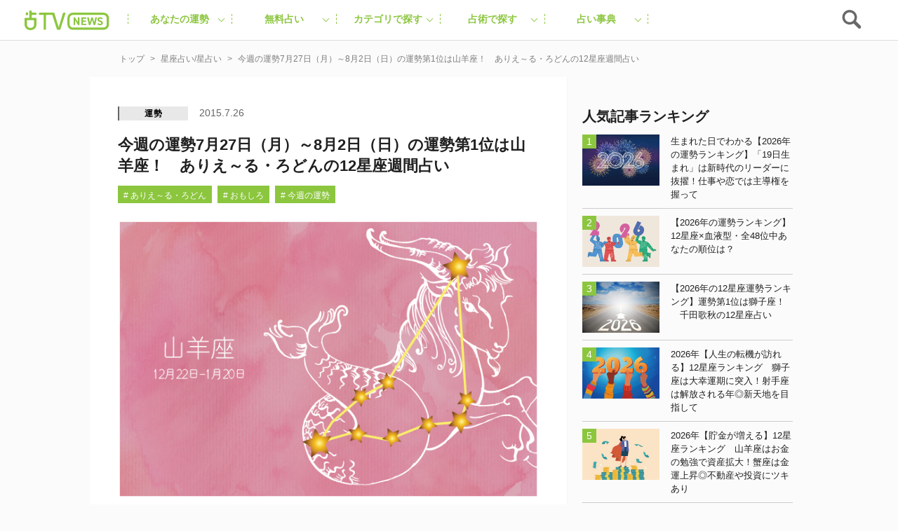

--- FILE ---
content_type: text/html; charset=utf-8
request_url: https://www.google.com/recaptcha/api2/aframe
body_size: 268
content:
<!DOCTYPE HTML><html><head><meta http-equiv="content-type" content="text/html; charset=UTF-8"></head><body><script nonce="lu6JQhM5SIxRvRYfpRQf8Q">/** Anti-fraud and anti-abuse applications only. See google.com/recaptcha */ try{var clients={'sodar':'https://pagead2.googlesyndication.com/pagead/sodar?'};window.addEventListener("message",function(a){try{if(a.source===window.parent){var b=JSON.parse(a.data);var c=clients[b['id']];if(c){var d=document.createElement('img');d.src=c+b['params']+'&rc='+(localStorage.getItem("rc::a")?sessionStorage.getItem("rc::b"):"");window.document.body.appendChild(d);sessionStorage.setItem("rc::e",parseInt(sessionStorage.getItem("rc::e")||0)+1);localStorage.setItem("rc::h",'1768646759023');}}}catch(b){}});window.parent.postMessage("_grecaptcha_ready", "*");}catch(b){}</script></body></html>

--- FILE ---
content_type: text/javascript;charset=utf-8
request_url: https://id.cxense.com/public/user/id?json=%7B%22identities%22%3A%5B%7B%22type%22%3A%22ckp%22%2C%22id%22%3A%22mki6lyinnhsbfzci%22%7D%2C%7B%22type%22%3A%22lst%22%2C%22id%22%3A%223e8kdh4qrpqw61zppugk5ygbwj%22%7D%2C%7B%22type%22%3A%22cst%22%2C%22id%22%3A%223e8kdh4qrpqw61zppugk5ygbwj%22%7D%5D%7D&callback=cXJsonpCB1
body_size: 187
content:
/**/
cXJsonpCB1({"httpStatus":200,"response":{"userId":"cx:38e155rko26ei5mimd5nqpl52:1971s5y4kvuoy","newUser":true}})

--- FILE ---
content_type: application/javascript
request_url: https://cpt.geniee.jp/hb/v1/197627/407/wrapper.min.js
body_size: 12669
content:
(()=>{var S=Object.defineProperty;var w=Object.getOwnPropertySymbols;var C=Object.prototype.hasOwnProperty,B=Object.prototype.propertyIsEnumerable;var _=(h,P,f)=>P in h?S(h,P,{enumerable:!0,configurable:!0,writable:!0,value:f}):h[P]=f,T=(h,P)=>{for(var f in P||(P={}))C.call(P,f)&&_(h,f,P[f]);if(w)for(var f of w(P))B.call(P,f)&&_(h,f,P[f]);return h};(()=>{if(window.gn_wrapper_executed){console.warn("This script has been called twice.");return}const h=new URLSearchParams(location.search).get("gn_perf")!==null,P=i=>{!h||performance.mark(["loadScript",i,"start"].join("-"))},f=i=>{if(!!h){performance.mark(["loadScript",i,"end"].join("-"));try{performance.measure(["loadScript",i].join("-"),["loadScript",i,"start"].join("-"),["loadScript",i,"end"].join("-"))}catch(e){console.error(e)}}};window.gn_wrapper_executed=!0,window.gn_wrapper_queue=window.gn_wrapper_queue||[],window.googletag=window.googletag||{},window.googletag.cmd=window.googletag.cmd||[],window.gnpb=window.gnpb||{},window.gnpb.que=window.gnpb.que||[],window.gnshbrequest=window.gnshbrequest||{},window.gnshbrequest.cmd=window.gnshbrequest.cmd||[],function(i){var r,a,d,t;const e=o=>o?(o^Math.random()*16>>o/4).toString(16):([1e7]+-1e3+-4e3+-8e3+-1e11).replace(/[018]/g,e);i.gn_pvid=(t=(d=i.gn_pvid)!=null?d:(a=(r=i.crypto)==null?void 0:r.randomUUID)==null?void 0:a.call(r))!=null?t:e()}(window),window.addEventListener("message",function(i){i.data.type==="CptApplyPassback"&&window.gnshbrequest.cmd.push(function(){window.gnshbrequest.applyPassback(i.data.target,i.data.org,!0)})}),function(i){var e={CLICK_URL:"##hb_native_linkurl##",IMG_LINK:"##hb_native_image##",TITLE:"##hb_native_title##",SPONSOR:"##hb_native_brand##"},r=`
<style>
    .gn-nad_container-wrap * {
        margin: 0;
        padding: 0;
        box-sizing: border-box;
        font-family: Hiragino Kaku Gothic Pro,\u30D2\u30E9\u30AE\u30CE\u89D2\u30B4 Pro W3,Meiryo,\u30E1\u30A4\u30EA\u30AA,Osaka,MS PGothic,arial,helvetica,sans-serif;
    }

    .gn-nad_container-wrap {
        position: relative;
    }

    .gn-nad_container {
        text-decoration: none;
        display: flex;
        background: #fff;
        position: relative;
        padding: 8px;
        border-bottom: 1px solid #ccc;
    }

    .gn-nad_image-container {
        width: 80px;
        height: 80px;
        margin-right: 10px;
        flex-shrink: 0;
        background: url(${e.IMG_LINK}) no-repeat center center;
        background-size: cover;
    }

    .gn-nad_text-container {
        position: relative;
        width: 100%;
    }

    .gn-nad_text-title {
        display: -webkit-box;
        -webkit-box-orient: vertical;
        -webkit-line-clamp: 3;
        overflow: hidden;
        color: #333;
        line-height: 1.4;
        font-weight: 700;
        font-size: 14px;
        padding-top: 5px;
    }

    .gn-nad_text-optout {
        position: absolute;
        bottom: 0;
        left: 0;
        color: #999;
        font-size: 10px;
    }
</style>
`,a=`
<div class="gn-nad_container-wrap">
    <a class="gn-nad_container" href="${e.CLICK_URL}" target="_blank">
        <div class="gn-nad_image-container">
        </div>
        <div class="gn-nad_text-container">
            <p class="gn-nad_text-title">${e.TITLE}</p>
            <p class="gn-nad_text-optout">PR ${e.SPONSOR}</p>
        </div>
    </a>
</div>
`;i.gn_native_template=`${r}${a}`}(window),window.__gnpb_analytics=!0,window.__gn_prebid_sampling_rate=1;function y(i){if(Math.random()*100<=window.__gn_prebid_sampling_rate&&window.__gnpb_analytics){var r={t:0,mediaId:197627,eventType:i,elapsedTime:Math.floor(performance.now()),loc:window.location.href,rate:window.__gn_prebid_sampling_rate,pvId:window.gn_pvid},a=new Blob([JSON.stringify(r)],{type:"text/plain"});navigator.sendBeacon("https://beacon.geniee.jp",a)}}window.__gn_config={timeout:1e3,sessionTimeout:18e4,uam:{use:!0,pubID:"bb49897c-6ae0-4d48-8db0-c4531321096f",externalApstag:!0},mediaId:197627,publisherId:32661,usePolicyChecker:!0,usePPID:!0,bidCurrency:"JPY",prebid:{useRealTimeData:!1,geoEdgeRealTimeDataKey:"",schainSid:"32661",useID5:!1,useSingleRequest:!1},logTransmissionRate:10,singleRequest:!1,isLD:!1,enableOVKindness:!1,useStableVersion:!1},function(i,e){function r(m,u){P(m);var s=e.createElement("script");s.async=!0,s.src=m,s.addEventListener("load",()=>{f(m)}),e.head.appendChild(s),u&&(s.onload=function(){y("gca")})}function a(){var m=navigator.userAgent;return m?m.indexOf("MSIE ")>-1||m.indexOf("Trident/")>-1:!1}r("https://yads.c.yimg.jp/js/yads-async.js",!1),i.gnslibincluded||(r("https://cpt.geniee.jp/hb/v1/lib/prebid-v9.50.0-eeeac894.js",!1),a()?r("https://cpt.geniee.jp/hb/v1/lib/gnshbrequest-v5.3.3.es5.js",!0):r("https://cpt.geniee.jp/hb/v1/lib/gnshbrequest-v5.3.3.js",!0),i.gnslibincluded=!0,r("https://cpt.geniee.jp/hb/v1/197627/iago.min.js",!1));var d={SPONSORED:1,DESC:2,RATING:3,LIKES:4,DOWNLOADS:5,PRICE:6,SALEPRICE:7,PHONE:8,ADDRESS:9,DESC2:10,DISPLAYURL:11,CTATEXT:12},t={ICON:1,MAIN_IMAGE:3};const o={assets:[{id:1,required:1,img:{type:t.MAIN_IMAGE,w:300,h:100}},{id:2,required:1,title:{len:80}},{id:3,required:1,data:{type:d.SPONSORED}},{id:4,required:1,data:{type:d.DESC}}]};var l=[{gn_hb:1,aladdinZoneInfo:{id:1566167,size:[1,1]},formatSpec:{id:5,params:{closeButton:{id:2,param:{position:4,size:24,color:"#FFFFFF",text:"close",fontSize:16}}}},limitation:{location:{type:"deny",locations:["^.*\\?s=.*$","^https?://uranaitv.jp/.*page/[0-9]+$"]},adxTryCount:0,frequencyAvailableMinutes:7,frequencyCount:1,adxFrequencyCapMinutes:60},id:120741,gamId:"9116787",childGamId:"56468662",code:"1566167",weight:0,codes:[{code:"1566167",weight:1}],slotSizes:[[300,250]],mediaTypes:{banner:{sizes:[[300,250],[1,1]],pos:0}},maxWidthBreakpoint:767,minWidthBreakpoint:0,bids:[{bidder:"logicad",params:{tid:"jD0L"},isPrestitial:!1,video:!1},{bidder:"logicad",params:{tid:"4v1n"},isPrestitial:!1,video:!1},{bidder:"logicad",params:{tid:"8w0O"},isPrestitial:!1,video:!1},{bidder:"geniee",params:{invalidImpBeacon:!0,zoneId:1566167},isPrestitial:!0,video:!1}],useUam:!1,usePrebid:!0,useSafeFrame:!1,useBulkBidRequest:!1,refresh:{use:!1,count:0,gamPolicyInterval:0,viewableInterval:0,excludeAladdin:!1,prebidRefreshPolicies:[]},stopGamTraffic:!0,__unstable_logCommit:!1,allowGAMFluidSize:!1},{gn_hb:1,slotDiv:"1507578",fillzone:{id:1507578,size:[300,250],fillNoAd:!0},formatSpec:{id:13,params:{}},id:3550,gamId:"9116787",childGamId:"56468662",code:"1507578",weight:1,codes:[{code:"1507578",weight:1}],slotSizes:[[200,200],[250,250],[300,250],[320,180],[336,280],[320,180],[336,280]],mediaTypes:{banner:{sizes:[[200,200],[250,250],[300,250],[320,180],[336,280],[320,180],[336,280]],pos:3}},maxWidthBreakpoint:767,minWidthBreakpoint:0,bids:[{bidder:"logicad",params:{tid:"13j1"},isPrestitial:!1,video:!1},{bidder:"logicad",params:{tid:"JARj"},isPrestitial:!1,video:!1},{bidder:"pubmatic",params:{publisherId:"157786",adSlot:"4066241"},isPrestitial:!1,video:!1},{bidder:"ix",params:{siteId:"612674",size:[300,250]},isPrestitial:!1,video:!1},{bidder:"rtbhouse",params:{publisherId:"hcUYQSExruVUvsQPCBs1",region:"prebid-asia",bidfloor:0},isPrestitial:!1,video:!1},{bidder:"criteo",params:{networkId:8616,uid:438552},isPrestitial:!1,video:!1},{bidder:"unicorn",params:{accountId:257717,publisherId:9116787,mediaId:"uranaitv.jp"},isPrestitial:!1,video:!1},{bidder:"aja",params:{asi:"2OcvLQDnR"},isPrestitial:!1,video:!1},{bidder:"appnexus",params:{placementId:"30407192"},isPrestitial:!1,video:!1}],useUam:!0,upr:{version:"v4.0",params:JSON.parse('{"expires": "2026-01-23", "zone_id": 1507578, "clusters": [{"uprs": [{"impGam": 46.775634765625, "ecpmGam": 70.10914002796444, "minPrice": 55, "totalImp": 1053.675048828125, "betaPrior": 1, "alphaPrior": 1, "rpmAladdin": 5.314911016579407}, {"impGam": 46.0693359375, "ecpmGam": 69.5569980307369, "minPrice": 60, "totalImp": 860.9921875, "betaPrior": 1, "alphaPrior": 1, "rpmAladdin": 5.314911016579407}, {"impGam": 56.78564453125, "ecpmGam": 76.2240317146121, "minPrice": 65, "totalImp": 1148.880615234375, "betaPrior": 1, "alphaPrior": 1, "rpmAladdin": 5.314911016579407}, {"impGam": 27.228515625, "ecpmGam": 85.76089939629404, "minPrice": 70, "totalImp": 717.473388671875, "betaPrior": 1, "alphaPrior": 1, "rpmAladdin": 5.314911016579407}, {"impGam": 8.60888671875, "ecpmGam": 83.33447367520438, "minPrice": 75, "totalImp": 351.70947265625, "betaPrior": 1, "alphaPrior": 1, "rpmAladdin": 5.314911016579407}, {"impGam": 0.6328125, "ecpmGam": 86.55989351124641, "minPrice": 80, "totalImp": 132.9580078125, "betaPrior": 1, "alphaPrior": 1, "rpmAladdin": 5.314911016579407}, {"impGam": 33.838134765625, "ecpmGam": 91.11132818268835, "minPrice": 85, "totalImp": 1024.918212890625, "betaPrior": 1, "alphaPrior": 1, "rpmAladdin": 5.314911016579407}, {"impGam": 0.927978515625, "ecpmGam": 93.89667482014389, "minPrice": 90, "totalImp": 149.261962890625, "betaPrior": 1, "alphaPrior": 1, "rpmAladdin": 5.314911016579407}, {"impGam": 3.2783203125, "ecpmGam": 106.55463894861516, "minPrice": 95, "totalImp": 271.969970703125, "betaPrior": 1, "alphaPrior": 1, "rpmAladdin": 5.314911016579407}, {"impGam": 19.344970703125, "ecpmGam": 106.11057493216886, "minPrice": 100, "totalImp": 734.171875, "betaPrior": 1, "alphaPrior": 1, "rpmAladdin": 5.314911016579407}, {"impGam": 4.152587890625, "ecpmGam": 113.67746562379298, "minPrice": 110, "totalImp": 277.005859375, "betaPrior": 1, "alphaPrior": 1, "rpmAladdin": 5.314911016579407}, {"impGam": 1.364501953125, "ecpmGam": 132.24608604642964, "minPrice": 120, "totalImp": 236.125244140625, "betaPrior": 1, "alphaPrior": 1, "rpmAladdin": 5.314911016579407}, {"impGam": 8.008544921875, "ecpmGam": 150.0764485748307, "minPrice": 130, "totalImp": 540.80078125, "betaPrior": 1, "alphaPrior": 1, "rpmAladdin": 5.314911016579407}, {"impGam": 0.31640625, "ecpmGam": 146.91224424143556, "minPrice": 140, "totalImp": 201.12158203125, "betaPrior": 1, "alphaPrior": 1, "rpmAladdin": 5.314911016579407}], "clusterType": 1}, {"uprs": [{"impGam": 0.5625, "ecpmGam": 140.0, "minPrice": 55, "totalImp": 9.22119140625, "betaPrior": 1, "alphaPrior": 1, "rpmAladdin": 5.314911016579407}, {"impGam": 0.0, "ecpmGam": 140.0, "minPrice": 60, "totalImp": 6.560302734375, "betaPrior": 1, "alphaPrior": 1, "rpmAladdin": 5.314911016579407}, {"impGam": 0.177978515625, "ecpmGam": 140.0, "minPrice": 65, "totalImp": 5.364501953125, "betaPrior": 1, "alphaPrior": 1, "rpmAladdin": 5.314911016579407}, {"impGam": 0.0, "ecpmGam": 140.0, "minPrice": 70, "totalImp": 8.723388671875, "betaPrior": 1, "alphaPrior": 1, "rpmAladdin": 5.314911016579407}, {"impGam": 0.75, "ecpmGam": 140.0, "minPrice": 75, "totalImp": 7.0419921875, "betaPrior": 1, "alphaPrior": 1, "rpmAladdin": 5.314911016579407}, {"impGam": 0.2373046875, "ecpmGam": 140.0, "minPrice": 80, "totalImp": 6.251953125, "betaPrior": 1, "alphaPrior": 1, "rpmAladdin": 5.314911016579407}, {"impGam": 0.0, "ecpmGam": 140.0, "minPrice": 85, "totalImp": 5.385498046875, "betaPrior": 1, "alphaPrior": 1, "rpmAladdin": 5.314911016579407}, {"impGam": 0.0, "ecpmGam": 140.0, "minPrice": 90, "totalImp": 4.0439453125, "betaPrior": 1, "alphaPrior": 1, "rpmAladdin": 5.314911016579407}, {"impGam": 0.0, "ecpmGam": 140.0, "minPrice": 95, "totalImp": 5.8974609375, "betaPrior": 1, "alphaPrior": 1, "rpmAladdin": 5.314911016579407}, {"impGam": 0.0, "ecpmGam": 140.0, "minPrice": 100, "totalImp": 4.2802734375, "betaPrior": 1, "alphaPrior": 1, "rpmAladdin": 5.314911016579407}, {"impGam": 0.75, "ecpmGam": 140.0, "minPrice": 110, "totalImp": 5.595947265625, "betaPrior": 1, "alphaPrior": 1, "rpmAladdin": 5.314911016579407}, {"impGam": 0.0, "ecpmGam": 140.0, "minPrice": 120, "totalImp": 6.4189453125, "betaPrior": 1, "alphaPrior": 1, "rpmAladdin": 5.314911016579407}, {"impGam": 0.0, "ecpmGam": 140.0, "minPrice": 130, "totalImp": 5.7275390625, "betaPrior": 1, "alphaPrior": 1, "rpmAladdin": 5.314911016579407}, {"impGam": 0.0, "ecpmGam": 140.0, "minPrice": 140, "totalImp": 9.746826171875, "betaPrior": 1, "alphaPrior": 1, "rpmAladdin": 5.314911016579407}], "clusterType": 2}, {"uprs": [{"impGam": 20.91259765625, "ecpmGam": 330.84984922115086, "minPrice": 240, "totalImp": 451.674560546875, "betaPrior": 1, "alphaPrior": 1, "rpmAladdin": 5.314911016579407}, {"impGam": 9.688720703125, "ecpmGam": 315.44804578488373, "minPrice": 260, "totalImp": 268.991943359375, "betaPrior": 1, "alphaPrior": 1, "rpmAladdin": 5.314911016579407}, {"impGam": 5.51171875, "ecpmGam": 396.5816019417476, "minPrice": 280, "totalImp": 225.32666015625, "betaPrior": 1, "alphaPrior": 1, "rpmAladdin": 5.314911016579407}, {"impGam": 36.224609375, "ecpmGam": 430.30216459863783, "minPrice": 300, "totalImp": 874.7568359375, "betaPrior": 1, "alphaPrior": 1, "rpmAladdin": 5.314911016579407}, {"impGam": 3.837158203125, "ecpmGam": 449.29300258015166, "minPrice": 330, "totalImp": 228.503173828125, "betaPrior": 1, "alphaPrior": 1, "rpmAladdin": 5.314911016579407}, {"impGam": 3.792724609375, "ecpmGam": 366.6765534438604, "minPrice": 360, "totalImp": 189.44140625, "betaPrior": 1, "alphaPrior": 1, "rpmAladdin": 5.314911016579407}, {"impGam": 4153.78076171875, "ecpmGam": 71.77617988735788, "minPrice": 400, "totalImp": 11291.417236328123, "betaPrior": 1, "alphaPrior": 1, "rpmAladdin": 5.314911016579407}], "clusterType": 3}, {"uprs": [{"impGam": 0.0, "ecpmGam": 400.0, "minPrice": 240, "totalImp": 11.821533203125, "betaPrior": 1, "alphaPrior": 1, "rpmAladdin": 5.314911016579407}, {"impGam": 0.421875, "ecpmGam": 400.0, "minPrice": 260, "totalImp": 14.3603515625, "betaPrior": 1, "alphaPrior": 1, "rpmAladdin": 5.314911016579407}, {"impGam": 0.5625, "ecpmGam": 400.0, "minPrice": 280, "totalImp": 14.72900390625, "betaPrior": 1, "alphaPrior": 1, "rpmAladdin": 5.314911016579407}, {"impGam": 0.0, "ecpmGam": 400.0, "minPrice": 300, "totalImp": 14.427001953125, "betaPrior": 1, "alphaPrior": 1, "rpmAladdin": 5.314911016579407}, {"impGam": 0.0, "ecpmGam": 400.0, "minPrice": 330, "totalImp": 10.04541015625, "betaPrior": 1, "alphaPrior": 1, "rpmAladdin": 5.314911016579407}, {"impGam": 0.0, "ecpmGam": 400.0, "minPrice": 360, "totalImp": 9.28466796875, "betaPrior": 1, "alphaPrior": 1, "rpmAladdin": 5.314911016579407}, {"impGam": 11.885498046875, "ecpmGam": 400.0, "minPrice": 400, "totalImp": 48.076904296875, "betaPrior": 1, "alphaPrior": 1, "rpmAladdin": 5.314911016579407}], "clusterType": 4}, {"uprs": [{"impGam": 1.8310546875, "ecpmGam": 20.0, "minPrice": 5, "totalImp": 2.668212890625, "betaPrior": 1, "alphaPrior": 1, "rpmAladdin": 5.314911016579407}, {"impGam": 1.22607421875, "ecpmGam": 20.0, "minPrice": 10, "totalImp": 3.815185546875, "betaPrior": 1, "alphaPrior": 1, "rpmAladdin": 5.314911016579407}, {"impGam": 0.2373046875, "ecpmGam": 20.0, "minPrice": 15, "totalImp": 2.9267578125, "betaPrior": 1, "alphaPrior": 1, "rpmAladdin": 5.314911016579407}, {"impGam": 0.6591796875, "ecpmGam": 20.0, "minPrice": 20, "totalImp": 2.219970703125, "betaPrior": 1, "alphaPrior": 1, "rpmAladdin": 5.314911016579407}], "clusterType": 5}, {"uprs": [{"impGam": 0.0, "ecpmGam": 20.0, "minPrice": 5, "totalImp": 0.75, "betaPrior": 1, "alphaPrior": 1, "rpmAladdin": 5.314911016579407}, {"impGam": 0.0, "ecpmGam": 20.0, "minPrice": 10, "totalImp": 0.75, "betaPrior": 1, "alphaPrior": 1, "rpmAladdin": 5.314911016579407}, {"impGam": 0.0, "ecpmGam": 20.0, "minPrice": 15, "totalImp": 2.25, "betaPrior": 1, "alphaPrior": 1, "rpmAladdin": 5.314911016579407}, {"impGam": 0.0, "ecpmGam": 20.0, "minPrice": 20, "totalImp": 1.5, "betaPrior": 1, "alphaPrior": 1, "rpmAladdin": 5.314911016579407}], "clusterType": 6}, {"uprs": [{"impGam": 52.441650390625, "ecpmGam": 65.55873399965927, "minPrice": 55, "totalImp": 1058.220703125, "betaPrior": 1, "alphaPrior": 1, "rpmAladdin": 5.314911016579407}, {"impGam": 3.89208984375, "ecpmGam": 62.70376782500346, "minPrice": 60, "totalImp": 191.03466796875, "betaPrior": 1, "alphaPrior": 1, "rpmAladdin": 5.314911016579407}, {"impGam": 39.615234375, "ecpmGam": 69.89203517558731, "minPrice": 65, "totalImp": 1044.755859375, "betaPrior": 1, "alphaPrior": 1, "rpmAladdin": 5.314911016579407}, {"impGam": 5.964111328125, "ecpmGam": 80.1095808867883, "minPrice": 70, "totalImp": 325.698486328125, "betaPrior": 1, "alphaPrior": 1, "rpmAladdin": 5.314911016579407}, {"impGam": 3.136962890625, "ecpmGam": 81.28560581534772, "minPrice": 75, "totalImp": 233.756591796875, "betaPrior": 1, "alphaPrior": 1, "rpmAladdin": 5.314911016579407}, {"impGam": 8.477783203125, "ecpmGam": 93.29113359977164, "minPrice": 80, "totalImp": 324.760009765625, "betaPrior": 1, "alphaPrior": 1, "rpmAladdin": 5.314911016579407}, {"impGam": 7.423095703125, "ecpmGam": 104.7323529571351, "minPrice": 85, "totalImp": 485.696044921875, "betaPrior": 1, "alphaPrior": 1, "rpmAladdin": 5.314911016579407}, {"impGam": 4.141845703125, "ecpmGam": 97.47748422836172, "minPrice": 90, "totalImp": 321.25341796875, "betaPrior": 1, "alphaPrior": 1, "rpmAladdin": 5.314911016579407}, {"impGam": 2.1337890625, "ecpmGam": 97.08850123609396, "minPrice": 95, "totalImp": 204.362548828125, "betaPrior": 1, "alphaPrior": 1, "rpmAladdin": 5.314911016579407}, {"impGam": 4.712158203125, "ecpmGam": 101.8276824309914, "minPrice": 100, "totalImp": 297.514404296875, "betaPrior": 1, "alphaPrior": 1, "rpmAladdin": 5.314911016579407}, {"impGam": 0.889892578125, "ecpmGam": 114.6020633162679, "minPrice": 110, "totalImp": 219.62451171875, "betaPrior": 1, "alphaPrior": 1, "rpmAladdin": 5.314911016579407}, {"impGam": 3.48974609375, "ecpmGam": 128.6506200362681, "minPrice": 120, "totalImp": 296.07470703125, "betaPrior": 1, "alphaPrior": 1, "rpmAladdin": 5.314911016579407}, {"impGam": 0.5625, "ecpmGam": 133.12397998185557, "minPrice": 130, "totalImp": 219.12158203125, "betaPrior": 1, "alphaPrior": 1, "rpmAladdin": 5.314911016579407}, {"impGam": 2.614990234375, "ecpmGam": 140.0, "minPrice": 140, "totalImp": 289.677001953125, "betaPrior": 1, "alphaPrior": 1, "rpmAladdin": 5.314911016579407}], "clusterType": 7}, {"uprs": [{"impGam": 0.0, "ecpmGam": 140.0, "minPrice": 55, "totalImp": 4.221435546875, "betaPrior": 1, "alphaPrior": 1, "rpmAladdin": 5.314911016579407}, {"impGam": 0.0, "ecpmGam": 140.0, "minPrice": 60, "totalImp": 4.68359375, "betaPrior": 1, "alphaPrior": 1, "rpmAladdin": 5.314911016579407}, {"impGam": 0.0, "ecpmGam": 140.0, "minPrice": 65, "totalImp": 3.718017578125, "betaPrior": 1, "alphaPrior": 1, "rpmAladdin": 5.314911016579407}, {"impGam": 0.0, "ecpmGam": 140.0, "minPrice": 70, "totalImp": 3.42431640625, "betaPrior": 1, "alphaPrior": 1, "rpmAladdin": 5.314911016579407}, {"impGam": 0.0, "ecpmGam": 140.0, "minPrice": 75, "totalImp": 3.615478515625, "betaPrior": 1, "alphaPrior": 1, "rpmAladdin": 5.314911016579407}, {"impGam": 0.0, "ecpmGam": 140.0, "minPrice": 80, "totalImp": 5.168212890625, "betaPrior": 1, "alphaPrior": 1, "rpmAladdin": 5.314911016579407}, {"impGam": 0.0, "ecpmGam": 140.0, "minPrice": 85, "totalImp": 2.0302734375, "betaPrior": 1, "alphaPrior": 1, "rpmAladdin": 5.314911016579407}, {"impGam": 0.0, "ecpmGam": 140.0, "minPrice": 90, "totalImp": 6.311767578125, "betaPrior": 1, "alphaPrior": 1, "rpmAladdin": 5.314911016579407}, {"impGam": 0.0, "ecpmGam": 140.0, "minPrice": 95, "totalImp": 4.28076171875, "betaPrior": 1, "alphaPrior": 1, "rpmAladdin": 5.314911016579407}, {"impGam": 0.0, "ecpmGam": 140.0, "minPrice": 100, "totalImp": 3.75341796875, "betaPrior": 1, "alphaPrior": 1, "rpmAladdin": 5.314911016579407}, {"impGam": 0.0, "ecpmGam": 140.0, "minPrice": 110, "totalImp": 3.619140625, "betaPrior": 1, "alphaPrior": 1, "rpmAladdin": 5.314911016579407}, {"impGam": 0.0, "ecpmGam": 140.0, "minPrice": 120, "totalImp": 6.0791015625, "betaPrior": 1, "alphaPrior": 1, "rpmAladdin": 5.314911016579407}, {"impGam": 0.0, "ecpmGam": 140.0, "minPrice": 130, "totalImp": 4.91064453125, "betaPrior": 1, "alphaPrior": 1, "rpmAladdin": 5.314911016579407}, {"impGam": 0.0, "ecpmGam": 140.0, "minPrice": 140, "totalImp": 5.390869140625, "betaPrior": 1, "alphaPrior": 1, "rpmAladdin": 5.314911016579407}], "clusterType": 8}, {"uprs": [{"impGam": 2.65576171875, "ecpmGam": 315.1887771078469, "minPrice": 240, "totalImp": 185.994140625, "betaPrior": 1, "alphaPrior": 1, "rpmAladdin": 5.314911016579407}, {"impGam": 5.455810546875, "ecpmGam": 367.06005139500735, "minPrice": 260, "totalImp": 292.76171875, "betaPrior": 1, "alphaPrior": 1, "rpmAladdin": 5.314911016579407}, {"impGam": 16.7119140625, "ecpmGam": 370.9839663748987, "minPrice": 280, "totalImp": 579.04931640625, "betaPrior": 1, "alphaPrior": 1, "rpmAladdin": 5.314911016579407}, {"impGam": 3.60595703125, "ecpmGam": 363.251800870908, "minPrice": 300, "totalImp": 221.325927734375, "betaPrior": 1, "alphaPrior": 1, "rpmAladdin": 5.314911016579407}, {"impGam": 9.751953125, "ecpmGam": 397.7035141706191, "minPrice": 330, "totalImp": 382.902099609375, "betaPrior": 1, "alphaPrior": 1, "rpmAladdin": 5.314911016579407}, {"impGam": 3.55224609375, "ecpmGam": 438.6587753511779, "minPrice": 360, "totalImp": 291.1044921875, "betaPrior": 1, "alphaPrior": 1, "rpmAladdin": 5.314911016579407}, {"impGam": 4689.947509765625, "ecpmGam": 47.97721461507728, "minPrice": 400, "totalImp": 10247.133544921877, "betaPrior": 1, "alphaPrior": 1, "rpmAladdin": 5.314911016579407}], "clusterType": 9}, {"uprs": [{"impGam": 0.0, "ecpmGam": 400.0, "minPrice": 240, "totalImp": 7.03076171875, "betaPrior": 1, "alphaPrior": 1, "rpmAladdin": 5.314911016579407}, {"impGam": 0.0, "ecpmGam": 400.0, "minPrice": 260, "totalImp": 4.66357421875, "betaPrior": 1, "alphaPrior": 1, "rpmAladdin": 5.314911016579407}, {"impGam": 0.0, "ecpmGam": 400.0, "minPrice": 280, "totalImp": 2.783935546875, "betaPrior": 1, "alphaPrior": 1, "rpmAladdin": 5.314911016579407}, {"impGam": 0.0, "ecpmGam": 400.0, "minPrice": 300, "totalImp": 4.62353515625, "betaPrior": 1, "alphaPrior": 1, "rpmAladdin": 5.314911016579407}, {"impGam": 0.0, "ecpmGam": 400.0, "minPrice": 330, "totalImp": 5.863037109375, "betaPrior": 1, "alphaPrior": 1, "rpmAladdin": 5.314911016579407}, {"impGam": 0.0, "ecpmGam": 400.0, "minPrice": 360, "totalImp": 5.705322265625, "betaPrior": 1, "alphaPrior": 1, "rpmAladdin": 5.314911016579407}, {"impGam": 5.890380859375, "ecpmGam": 400.0, "minPrice": 400, "totalImp": 20.586669921875, "betaPrior": 1, "alphaPrior": 1, "rpmAladdin": 5.314911016579407}], "clusterType": 10}, {"uprs": [{"impGam": 2.718994140625, "ecpmGam": 20.0, "minPrice": 5, "totalImp": 4.20068359375, "betaPrior": 1, "alphaPrior": 1, "rpmAladdin": 5.314911016579407}, {"impGam": 1.5537109375, "ecpmGam": 20.0, "minPrice": 10, "totalImp": 3.6875, "betaPrior": 1, "alphaPrior": 1, "rpmAladdin": 5.314911016579407}, {"impGam": 1.771240234375, "ecpmGam": 20.0, "minPrice": 15, "totalImp": 4.2021484375, "betaPrior": 1, "alphaPrior": 1, "rpmAladdin": 5.314911016579407}, {"impGam": 0.474609375, "ecpmGam": 20.0, "minPrice": 20, "totalImp": 2.574462890625, "betaPrior": 1, "alphaPrior": 1, "rpmAladdin": 5.314911016579407}], "clusterType": 11}, {"uprs": [{"impGam": 0, "ecpmGam": 20.0, "minPrice": 5, "totalImp": 0, "betaPrior": 1, "alphaPrior": 1, "rpmAladdin": 5.314911016579407}, {"impGam": 0, "ecpmGam": 20.0, "minPrice": 10, "totalImp": 0, "betaPrior": 1, "alphaPrior": 1, "rpmAladdin": 5.314911016579407}, {"impGam": 0, "ecpmGam": 20.0, "minPrice": 15, "totalImp": 0, "betaPrior": 1, "alphaPrior": 1, "rpmAladdin": 5.314911016579407}, {"impGam": 0, "ecpmGam": 20.0, "minPrice": 20, "totalImp": 0, "betaPrior": 1, "alphaPrior": 1, "rpmAladdin": 5.314911016579407}], "clusterType": 12}, {"uprs": [{"impGam": 54.564453125, "ecpmGam": 62.34884668218859, "minPrice": 55, "totalImp": 1606.2099609375, "betaPrior": 1, "alphaPrior": 1, "rpmAladdin": 5.314911016579407}, {"impGam": 9.7666015625, "ecpmGam": 74.54048067123611, "minPrice": 60, "totalImp": 604.7451171875, "betaPrior": 1, "alphaPrior": 1, "rpmAladdin": 5.314911016579407}, {"impGam": 37.994140625, "ecpmGam": 75.24226609205776, "minPrice": 65, "totalImp": 1695.0478515625, "betaPrior": 1, "alphaPrior": 1, "rpmAladdin": 5.314911016579407}, {"impGam": 13.489013671875, "ecpmGam": 76.49287690594154, "minPrice": 70, "totalImp": 826.45703125, "betaPrior": 1, "alphaPrior": 1, "rpmAladdin": 5.314911016579407}, {"impGam": 11.046142578125, "ecpmGam": 94.01539351851852, "minPrice": 75, "totalImp": 698.01318359375, "betaPrior": 1, "alphaPrior": 1, "rpmAladdin": 5.314911016579407}, {"impGam": 7.760986328125, "ecpmGam": 86.95814826860948, "minPrice": 80, "totalImp": 449.370849609375, "betaPrior": 1, "alphaPrior": 1, "rpmAladdin": 5.314911016579407}, {"impGam": 3.056640625, "ecpmGam": 87.85933685929783, "minPrice": 85, "totalImp": 377.657470703125, "betaPrior": 1, "alphaPrior": 1, "rpmAladdin": 5.314911016579407}, {"impGam": 9.033447265625, "ecpmGam": 91.44364828193416, "minPrice": 90, "totalImp": 734.685546875, "betaPrior": 1, "alphaPrior": 1, "rpmAladdin": 5.314911016579407}, {"impGam": 10.33984375, "ecpmGam": 104.05473746662712, "minPrice": 95, "totalImp": 770.064697265625, "betaPrior": 1, "alphaPrior": 1, "rpmAladdin": 5.314911016579407}, {"impGam": 3.914306640625, "ecpmGam": 109.75067448294432, "minPrice": 100, "totalImp": 521.262939453125, "betaPrior": 1, "alphaPrior": 1, "rpmAladdin": 5.314911016579407}, {"impGam": 9.893798828125, "ecpmGam": 115.78415079906776, "minPrice": 110, "totalImp": 1066.072998046875, "betaPrior": 1, "alphaPrior": 1, "rpmAladdin": 5.314911016579407}, {"impGam": 4.720458984375, "ecpmGam": 123.03001285665952, "minPrice": 120, "totalImp": 701.2919921875, "betaPrior": 1, "alphaPrior": 1, "rpmAladdin": 5.314911016579407}, {"impGam": 10.943359375, "ecpmGam": 133.31590981277523, "minPrice": 130, "totalImp": 1344.60546875, "betaPrior": 1, "alphaPrior": 1, "rpmAladdin": 5.314911016579407}, {"impGam": 0.31640625, "ecpmGam": 140.0, "minPrice": 140, "totalImp": 336.624267578125, "betaPrior": 1, "alphaPrior": 1, "rpmAladdin": 5.314911016579407}], "clusterType": 13}, {"uprs": [{"impGam": 0.0, "ecpmGam": 140.0, "minPrice": 55, "totalImp": 6.087890625, "betaPrior": 1, "alphaPrior": 1, "rpmAladdin": 5.314911016579407}, {"impGam": 0.0, "ecpmGam": 140.0, "minPrice": 60, "totalImp": 8.2978515625, "betaPrior": 1, "alphaPrior": 1, "rpmAladdin": 5.314911016579407}, {"impGam": 0.0, "ecpmGam": 140.0, "minPrice": 65, "totalImp": 7.61474609375, "betaPrior": 1, "alphaPrior": 1, "rpmAladdin": 5.314911016579407}, {"impGam": 0.0, "ecpmGam": 140.0, "minPrice": 70, "totalImp": 6.777099609375, "betaPrior": 1, "alphaPrior": 1, "rpmAladdin": 5.314911016579407}, {"impGam": 0.9755859375, "ecpmGam": 140.0, "minPrice": 75, "totalImp": 9.93115234375, "betaPrior": 1, "alphaPrior": 1, "rpmAladdin": 5.314911016579407}, {"impGam": 0.0, "ecpmGam": 140.0, "minPrice": 80, "totalImp": 6.596435546875, "betaPrior": 1, "alphaPrior": 1, "rpmAladdin": 5.314911016579407}, {"impGam": 0.31640625, "ecpmGam": 140.0, "minPrice": 85, "totalImp": 5.391357421875, "betaPrior": 1, "alphaPrior": 1, "rpmAladdin": 5.314911016579407}, {"impGam": 0.2373046875, "ecpmGam": 140.0, "minPrice": 90, "totalImp": 6.2373046875, "betaPrior": 1, "alphaPrior": 1, "rpmAladdin": 5.314911016579407}, {"impGam": 0.0, "ecpmGam": 140.0, "minPrice": 95, "totalImp": 3.797607421875, "betaPrior": 1, "alphaPrior": 1, "rpmAladdin": 5.314911016579407}, {"impGam": 0.0, "ecpmGam": 140.0, "minPrice": 100, "totalImp": 5.580322265625, "betaPrior": 1, "alphaPrior": 1, "rpmAladdin": 5.314911016579407}, {"impGam": 0.0, "ecpmGam": 140.0, "minPrice": 110, "totalImp": 6.915771484375, "betaPrior": 1, "alphaPrior": 1, "rpmAladdin": 5.314911016579407}, {"impGam": 0.0, "ecpmGam": 140.0, "minPrice": 120, "totalImp": 7.15966796875, "betaPrior": 1, "alphaPrior": 1, "rpmAladdin": 5.314911016579407}, {"impGam": 0.0, "ecpmGam": 140.0, "minPrice": 130, "totalImp": 7.099365234375, "betaPrior": 1, "alphaPrior": 1, "rpmAladdin": 5.314911016579407}, {"impGam": 0.0, "ecpmGam": 140.0, "minPrice": 140, "totalImp": 6.262939453125, "betaPrior": 1, "alphaPrior": 1, "rpmAladdin": 5.314911016579407}], "clusterType": 14}, {"uprs": [{"impGam": 22.6787109375, "ecpmGam": 332.6579706456478, "minPrice": 240, "totalImp": 917.832275390625, "betaPrior": 1, "alphaPrior": 1, "rpmAladdin": 5.314911016579407}, {"impGam": 0.9873046875, "ecpmGam": 334.50062147425814, "minPrice": 260, "totalImp": 177.3232421875, "betaPrior": 1, "alphaPrior": 1, "rpmAladdin": 5.314911016579407}, {"impGam": 2.828125, "ecpmGam": 325.6169387385628, "minPrice": 280, "totalImp": 218.62060546875, "betaPrior": 1, "alphaPrior": 1, "rpmAladdin": 5.314911016579407}, {"impGam": 16.56982421875, "ecpmGam": 405.6162819824743, "minPrice": 300, "totalImp": 826.77734375, "betaPrior": 1, "alphaPrior": 1, "rpmAladdin": 5.314911016579407}, {"impGam": 9.375, "ecpmGam": 375.7724446560348, "minPrice": 330, "totalImp": 548.14306640625, "betaPrior": 1, "alphaPrior": 1, "rpmAladdin": 5.314911016579407}, {"impGam": 2.240478515625, "ecpmGam": 400.0, "minPrice": 360, "totalImp": 261.78466796875, "betaPrior": 1, "alphaPrior": 1, "rpmAladdin": 5.314911016579407}, {"impGam": 5055.247314453125, "ecpmGam": 37.938000904845694, "minPrice": 400, "totalImp": 12185.151123046877, "betaPrior": 1, "alphaPrior": 1, "rpmAladdin": 5.314911016579407}], "clusterType": 15}, {"uprs": [{"impGam": 0.0, "ecpmGam": 400.0, "minPrice": 240, "totalImp": 12.016357421875, "betaPrior": 1, "alphaPrior": 1, "rpmAladdin": 5.314911016579407}, {"impGam": 0.0, "ecpmGam": 400.0, "minPrice": 260, "totalImp": 11.6142578125, "betaPrior": 1, "alphaPrior": 1, "rpmAladdin": 5.314911016579407}, {"impGam": 0.2373046875, "ecpmGam": 400.0, "minPrice": 280, "totalImp": 11.83935546875, "betaPrior": 1, "alphaPrior": 1, "rpmAladdin": 5.314911016579407}, {"impGam": 0.0, "ecpmGam": 400.0, "minPrice": 300, "totalImp": 9.885009765625, "betaPrior": 1, "alphaPrior": 1, "rpmAladdin": 5.314911016579407}, {"impGam": 0.0, "ecpmGam": 400.0, "minPrice": 330, "totalImp": 14.94580078125, "betaPrior": 1, "alphaPrior": 1, "rpmAladdin": 5.314911016579407}, {"impGam": 0.0, "ecpmGam": 400.0, "minPrice": 360, "totalImp": 9.5185546875, "betaPrior": 1, "alphaPrior": 1, "rpmAladdin": 5.314911016579407}, {"impGam": 21.968017578125, "ecpmGam": 400.0, "minPrice": 400, "totalImp": 93.71240234375, "betaPrior": 1, "alphaPrior": 1, "rpmAladdin": 5.314911016579407}], "clusterType": 16}, {"uprs": [{"impGam": 4.813720703125, "ecpmGam": 20.0, "minPrice": 5, "totalImp": 9.07275390625, "betaPrior": 1, "alphaPrior": 1, "rpmAladdin": 5.314911016579407}, {"impGam": 3.0263671875, "ecpmGam": 20.0, "minPrice": 10, "totalImp": 9.403564453125, "betaPrior": 1, "alphaPrior": 1, "rpmAladdin": 5.314911016579407}, {"impGam": 0.0, "ecpmGam": 20.0, "minPrice": 15, "totalImp": 4.140380859375, "betaPrior": 1, "alphaPrior": 1, "rpmAladdin": 5.314911016579407}, {"impGam": 0.810791015625, "ecpmGam": 20.0, "minPrice": 20, "totalImp": 6.619140625, "betaPrior": 1, "alphaPrior": 1, "rpmAladdin": 5.314911016579407}], "clusterType": 17}, {"uprs": [{"impGam": 0, "ecpmGam": 20.0, "minPrice": 5, "totalImp": 0, "betaPrior": 1, "alphaPrior": 1, "rpmAladdin": 5.314911016579407}, {"impGam": 0, "ecpmGam": 20.0, "minPrice": 10, "totalImp": 0, "betaPrior": 1, "alphaPrior": 1, "rpmAladdin": 5.314911016579407}, {"impGam": 0, "ecpmGam": 20.0, "minPrice": 15, "totalImp": 0, "betaPrior": 1, "alphaPrior": 1, "rpmAladdin": 5.314911016579407}, {"impGam": 0, "ecpmGam": 20.0, "minPrice": 20, "totalImp": 0, "betaPrior": 1, "alphaPrior": 1, "rpmAladdin": 5.314911016579407}], "clusterType": 18}]}')},usePrebid:!0,useSafeFrame:!1,useBulkBidRequest:!1,refresh:{use:!0,count:100,gamPolicyInterval:15e3,viewableInterval:15e3,excludeAladdin:!0,prebidRefreshPolicies:[{bidder:"criteo",mediaType:"banner",minInterval:3e4},{bidder:"unicorn",mediaType:"banner",minInterval:3e4},{bidder:"appnexus",mediaType:"banner",minInterval:3e4}]},stopGamTraffic:!1,__unstable_logCommit:!0,allowGAMFluidSize:!0},{gn_hb:1,slotDiv:"1507579",fillzone:{id:1507579,size:[320,100],fillNoAd:!0},formatSpec:{id:10,params:{useHeaderOV:!1,preventsInvisibleAdClick:!1,preventsBottomContentOverlap:!0,bgColor:"rgba(0,0,0,0.00)",closeButton:{position:5,color:"rgba(0,0,0,1.00)",bgColor:"rgba(0,0,0,0.00)",sideSize:16},expansion:{maxHeight:150,useComplementBar:!1}}},id:3544,gamId:"9116787",childGamId:"56468662",code:"1507579",weight:0,codes:[{code:"1507579",weight:1}],slotSizes:[[320,50],[320,100],[320,120]],mediaTypes:{banner:{sizes:[[320,50],[320,100],[320,120]],pos:1}},maxWidthBreakpoint:767,minWidthBreakpoint:0,bids:[{bidder:"rtbhouse",params:{publisherId:"hcUYQSExruVUvsQPCBs1",region:"prebid-asia",bidfloor:0},isPrestitial:!1,video:!1},{bidder:"logicad",params:{tid:"60we"},isPrestitial:!1,video:!1},{bidder:"criteo",params:{networkId:8616,uid:438548},isPrestitial:!1,video:!1},{bidder:"aja",params:{asi:"DxcDLwDng"},isPrestitial:!1,video:!1},{bidder:"pubmatic",params:{publisherId:"157786",adSlot:"5391076"},isPrestitial:!1,video:!1},{bidder:"logicad",params:{tid:"GzQa"},isPrestitial:!1,video:!1},{bidder:"richaudience",params:{pid:"CJAzMxgyyS",supplyType:"site"},isPrestitial:!1,video:!1},{bidder:"appnexus",params:{placementId:"32076189"},isPrestitial:!1,video:!1},{bidder:"ogury",params:{assetKey:"OGY-C6AD05100CF5",adUnitId:"wm-hb-foot-uranai-genie-1jbcrmdjmdga"},isPrestitial:!1,video:!1},{bidder:"criteo",params:{networkId:8616,uid:438540},isPrestitial:!1,video:!1},{bidder:"unruly",params:{siteId:"282179"},isPrestitial:!1,video:!1},{bidder:"geniee",params:{invalidImpBeacon:!1,zoneId:1584168,zoneId:1584168},isPrestitial:!1,video:!1},{bidder:"unicorn",params:{accountId:257717,publisherId:9116787,mediaId:"uranaitv.jp"},isPrestitial:!1,video:!1}],useUam:!0,usePrebid:!0,useSafeFrame:!1,useBulkBidRequest:!1,refresh:{use:!0,count:100,gamPolicyInterval:15e3,viewableInterval:15e3,excludeAladdin:!1,prebidRefreshPolicies:[{bidder:"criteo",mediaType:"banner",minInterval:3e4},{bidder:"logicad",mediaType:"banner",minInterval:999e3},{bidder:"pubmatic",mediaType:"banner",minInterval:3e4},{bidder:"ix",mediaType:"banner",minInterval:3e4},{bidder:"appnexus",mediaType:"banner",minInterval:3e4}]},stopGamTraffic:!1,__unstable_logCommit:!0,allowGAMFluidSize:!0,floor:{iOS:50,android:240,others:50}},{gn_hb:1,slotDiv:"1507579",fillzone:{id:1507579,size:[320,100],fillNoAd:!0},formatSpec:{id:10,params:{useHeaderOV:!1,preventsInvisibleAdClick:!1,preventsBottomContentOverlap:!0,bgColor:"rgba(0,0,0,0.00)",closeButton:{position:6,color:"rgba(0,0,0,1.00)",bgColor:"rgba(0,0,0,0.00)",sideSize:16},expansion:{maxHeight:150,useComplementBar:!1}}},id:109620,gamId:"9116787",childGamId:"56468662",code:"1507579_1",weight:0,codes:[{code:"1507579_1",weight:1}],slotSizes:[[320,50],[320,100]],mediaTypes:{banner:{sizes:[[320,50],[320,100]],pos:1}},maxWidthBreakpoint:767,minWidthBreakpoint:0,bids:[{bidder:"rtbhouse",params:{publisherId:"hcUYQSExruVUvsQPCBs1",region:"prebid-asia",bidfloor:0},isPrestitial:!1,video:!1},{bidder:"logicad",params:{tid:"60we"},isPrestitial:!1,video:!1},{bidder:"criteo",params:{networkId:8616,uid:438548},isPrestitial:!1,video:!1},{bidder:"aja",params:{asi:"DxcDLwDng"},isPrestitial:!1,video:!1},{bidder:"pubmatic",params:{publisherId:"157786",adSlot:"5391076"},isPrestitial:!1,video:!1},{bidder:"logicad",params:{tid:"GzQa"},isPrestitial:!1,video:!1},{bidder:"richaudience",params:{pid:"CJAzMxgyyS",supplyType:"site"},isPrestitial:!1,video:!1},{bidder:"appnexus",params:{placementId:"32076189"},isPrestitial:!1,video:!1},{bidder:"ogury",params:{assetKey:"OGY-C6AD05100CF5",adUnitId:"wm-hb-foot-uranai-genie-1jbcrmdjmdga"},isPrestitial:!1,video:!1},{bidder:"criteo",params:{networkId:8616,uid:438540},isPrestitial:!1,video:!1},{bidder:"unruly",params:{siteId:"282179"},isPrestitial:!1,video:!1},{bidder:"unicorn",params:{accountId:257717,mediaId:"uranaitv.jp",publisherId:9116787},isPrestitial:!1,video:!1}],useUam:!0,usePrebid:!0,useSafeFrame:!1,useBulkBidRequest:!1,refresh:{use:!0,count:100,gamPolicyInterval:15e3,viewableInterval:15e3,excludeAladdin:!1,prebidRefreshPolicies:[{bidder:"criteo",mediaType:"banner",minInterval:3e4},{bidder:"logicad",mediaType:"banner",minInterval:999e3},{bidder:"pubmatic",mediaType:"banner",minInterval:3e4},{bidder:"ix",mediaType:"banner",minInterval:3e4},{bidder:"appnexus",mediaType:"banner",minInterval:3e4}]},stopGamTraffic:!1,__unstable_logCommit:!0,allowGAMFluidSize:!0,floor:{iOS:50,android:240,others:50}},{gn_hb:1,slotDiv:"1507579",fillzone:{id:1507579,size:[320,100],fillNoAd:!0},formatSpec:{id:10,params:{useHeaderOV:!1,preventsInvisibleAdClick:!1,preventsBottomContentOverlap:!0,bgColor:"rgba(0,0,0,0.00)",closeButton:{position:6,color:"rgba(0,0,0,1.00)",bgColor:"rgba(0,0,0,0.00)",sideSize:16},expansion:{maxHeight:150,useComplementBar:!1}}},id:109621,gamId:"9116787",childGamId:"56468662",code:"1507579_2",weight:0,codes:[{code:"1507579_2",weight:1}],slotSizes:[[320,50],[320,100]],mediaTypes:{banner:{sizes:[[320,50],[320,100]],pos:1}},maxWidthBreakpoint:767,minWidthBreakpoint:0,bids:[{bidder:"rtbhouse",params:{publisherId:"hcUYQSExruVUvsQPCBs1",region:"prebid-asia",bidfloor:0},isPrestitial:!1,video:!1},{bidder:"logicad",params:{tid:"60we"},isPrestitial:!1,video:!1},{bidder:"criteo",params:{networkId:8616,uid:438548},isPrestitial:!1,video:!1},{bidder:"aja",params:{asi:"DxcDLwDng"},isPrestitial:!1,video:!1},{bidder:"pubmatic",params:{publisherId:"157786",adSlot:"5391076"},isPrestitial:!1,video:!1},{bidder:"logicad",params:{tid:"GzQa"},isPrestitial:!1,video:!1},{bidder:"richaudience",params:{pid:"CJAzMxgyyS",supplyType:"site"},isPrestitial:!1,video:!1},{bidder:"appnexus",params:{placementId:"32076189"},isPrestitial:!1,video:!1},{bidder:"ogury",params:{assetKey:"OGY-C6AD05100CF5",adUnitId:"wm-hb-foot-uranai-genie-1jbcrmdjmdga"},isPrestitial:!1,video:!1},{bidder:"criteo",params:{networkId:8616,uid:438540},isPrestitial:!1,video:!1},{bidder:"unruly",params:{siteId:"282179"},isPrestitial:!1,video:!1},{bidder:"unicorn",params:{mediaId:"uranaitv.jp",publisherId:9116787,accountId:257717},isPrestitial:!1,video:!1}],useUam:!0,usePrebid:!0,useSafeFrame:!1,useBulkBidRequest:!1,refresh:{use:!0,count:100,gamPolicyInterval:8e3,viewableInterval:8e3,excludeAladdin:!1,prebidRefreshPolicies:[{bidder:"criteo",mediaType:"banner",minInterval:3e4},{bidder:"logicad",mediaType:"banner",minInterval:999e3},{bidder:"pubmatic",mediaType:"banner",minInterval:3e4},{bidder:"ix",mediaType:"banner",minInterval:3e4},{bidder:"appnexus",mediaType:"banner",minInterval:3e4}]},stopGamTraffic:!1,__unstable_logCommit:!0,allowGAMFluidSize:!0,floor:{iOS:50,android:240,others:50}},{gn_hb:1,slotDiv:"1507579",fillzone:{id:1507579,size:[320,100],fillNoAd:!0},formatSpec:{id:10,params:{useHeaderOV:!1,preventsInvisibleAdClick:!1,preventsBottomContentOverlap:!0,bgColor:"rgba(0,0,0,0.00)",closeButton:{position:6,color:"rgba(0,0,0,1.00)",bgColor:"rgba(0,0,0,0.00)",sideSize:16},expansion:{maxHeight:150,useComplementBar:!1}}},id:109622,gamId:"9116787",childGamId:"56468662",code:"1507579_3",weight:0,codes:[{code:"1507579_3",weight:1}],slotSizes:[[320,50],[320,100]],mediaTypes:{banner:{sizes:[[320,50],[320,100]],pos:1}},maxWidthBreakpoint:767,minWidthBreakpoint:0,bids:[{bidder:"rtbhouse",params:{publisherId:"hcUYQSExruVUvsQPCBs1",region:"prebid-asia",bidfloor:0},isPrestitial:!1,video:!1},{bidder:"logicad",params:{tid:"60we"},isPrestitial:!1,video:!1},{bidder:"criteo",params:{networkId:8616,uid:438548},isPrestitial:!1,video:!1},{bidder:"aja",params:{asi:"DxcDLwDng"},isPrestitial:!1,video:!1},{bidder:"pubmatic",params:{publisherId:"157786",adSlot:"5391076"},isPrestitial:!1,video:!1},{bidder:"logicad",params:{tid:"GzQa"},isPrestitial:!1,video:!1},{bidder:"richaudience",params:{pid:"CJAzMxgyyS",supplyType:"site"},isPrestitial:!1,video:!1},{bidder:"appnexus",params:{placementId:"32076189"},isPrestitial:!1,video:!1},{bidder:"ogury",params:{assetKey:"OGY-C6AD05100CF5",adUnitId:"wm-hb-foot-uranai-genie-1jbcrmdjmdga"},isPrestitial:!1,video:!1},{bidder:"criteo",params:{networkId:8616,uid:438540},isPrestitial:!1,video:!1},{bidder:"unruly",params:{siteId:"282179"},isPrestitial:!1,video:!1},{bidder:"unicorn",params:{publisherId:9116787,mediaId:"uranaitv.jp",accountId:257717},isPrestitial:!1,video:!1}],useUam:!0,usePrebid:!0,useSafeFrame:!1,useBulkBidRequest:!1,refresh:{use:!0,count:100,gamPolicyInterval:8e3,viewableInterval:8e3,excludeAladdin:!1,prebidRefreshPolicies:[{bidder:"criteo",mediaType:"banner",minInterval:3e4},{bidder:"logicad",mediaType:"banner",minInterval:999e3},{bidder:"pubmatic",mediaType:"banner",minInterval:3e4},{bidder:"ix",mediaType:"banner",minInterval:3e4},{bidder:"appnexus",mediaType:"banner",minInterval:3e4}]},stopGamTraffic:!1,__unstable_logCommit:!0,allowGAMFluidSize:!0,floor:{iOS:50,android:240,others:50}},{gn_hb:1,slotDiv:"1507579",fillzone:{id:1507579,size:[320,100],fillNoAd:!0},formatSpec:{id:18,params:{overlayParams:{useHeaderOV:!1,preventsInvisibleAdClick:!1,preventsBottomContentOverlap:!0,bgColor:"rgba(0,0,0,0.00)",closeButton:{position:5,color:"rgba(0,0,0,1.00)",bgColor:"rgba(0,0,0,0.00)",sideSize:16},expansion:{maxHeight:150}},wipeConditions:{minWipeHeight:121},wipeParams:{bannerHorizontalPosition:1,bannerBottomPosition:50,bannerResizeRatio:64,buttonSize:16,buttonPosition:1,buttonColor:"#000000"}}},id:175647,gamId:"9116787",childGamId:"56468662",code:"1507579_4",weight:1,codes:[{code:"1507579_4",weight:1}],slotSizes:[[360,300],[250,250],[320,120],[336,280],[320,80],[300,250],[320,50],[320,250],[336,250],[320,100],[200,200],[320,180]],mediaTypes:{banner:{sizes:[[360,300],[250,250],[320,120],[336,280],[320,80],[300,250],[320,50],[320,250],[336,250],[320,100],[200,200],[320,180]],pos:1}},maxWidthBreakpoint:767,minWidthBreakpoint:0,bids:[{bidder:"criteo",params:{networkId:8616,uid:438548},isPrestitial:!1,video:!1},{bidder:"logicad",params:{tid:"60we"},isPrestitial:!1,video:!1},{bidder:"rtbhouse",params:{publisherId:"hcUYQSExruVUvsQPCBs1",region:"prebid-asia",bidfloor:0},isPrestitial:!1,video:!1},{bidder:"pubmatic",params:{adSlot:"5391076",publisherId:"157786"},isPrestitial:!1,video:!1},{bidder:"criteo",params:{networkId:8616,uid:438540},isPrestitial:!1,video:!1},{bidder:"richaudience",params:{supplyType:"site",pid:"CJAzMxgyyS"},isPrestitial:!1,video:!1},{bidder:"logicad",params:{tid:"GzQa"},isPrestitial:!1,video:!1},{bidder:"appnexus",params:{placementId:"32076189"},isPrestitial:!1,video:!1},{bidder:"unruly",params:{siteId:"282179"},isPrestitial:!1,video:!1},{bidder:"aja",params:{asi:"DxcDLwDng"},isPrestitial:!1,video:!1},{bidder:"ogury",params:{assetKey:"OGY-C6AD05100CF5",adUnitId:"wm-hb-foot-uranai-genie-1jbcrmdjmdga"},isPrestitial:!1,video:!1},{bidder:"geniee",params:{invalidImpBeacon:!1,zoneId:1584168,zoneId:1584168},isPrestitial:!1,video:!1},{bidder:"geniee",params:{invalidImpBeacon:!1,zoneId:1607164},isPrestitial:!1,video:!1},{bidder:"unicorn",params:{accountId:257717,publisherId:9116787,mediaId:"uranaitv.jp"},isPrestitial:!1,video:!1}],useUam:!0,usePrebid:!0,useSafeFrame:!1,useBulkBidRequest:!1,refresh:{use:!0,count:100,gamPolicyInterval:15e3,viewableInterval:15e3,excludeAladdin:!1,prebidRefreshPolicies:[{bidder:"criteo",mediaType:"banner",minInterval:3e4},{bidder:"logicad",mediaType:"banner",minInterval:999e3},{bidder:"pubmatic",mediaType:"banner",minInterval:3e4},{bidder:"ix",mediaType:"banner",minInterval:3e4},{bidder:"appnexus",mediaType:"banner",minInterval:3e4}]},stopGamTraffic:!1,__unstable_logCommit:!0,allowGAMFluidSize:!0,floor:{iOS:50,android:240,others:50}},{gn_hb:0,slotDiv:"1508622",fillzone:{id:1508622,size:[300,250],fillNoAd:!1},formatSpec:{id:1,params:{}},id:73557,gamId:"9116787",childGamId:"56468662",code:"1508622",weight:1,codes:[{code:"1508622",weight:1}],slotSizes:[[1,1],[300,250]],mediaTypes:{banner:{sizes:[[1,1],[300,250]],pos:1}},maxWidthBreakpoint:767,minWidthBreakpoint:0,bids:[],useUam:!1,usePrebid:!1,useSafeFrame:!1,useBulkBidRequest:!1,refresh:{use:!1,count:0,gamPolicyInterval:0,viewableInterval:0,excludeAladdin:!1,prebidRefreshPolicies:[]},stopGamTraffic:!0,__unstable_logCommit:!1,allowGAMFluidSize:!0},{gn_hb:0,slotDiv:"1508622",fillzone:{id:1508622,size:[1,1],fillNoAd:!1},formatSpec:{id:1,params:{}},id:102818,gamId:"9116787",childGamId:"56468662",code:"1508622",weight:1,codes:[{code:"1508622",weight:1}],slotSizes:[[1,1],[300,250]],mediaTypes:{banner:{sizes:[[1,1],[300,250]],pos:1}},maxWidthBreakpoint:767,minWidthBreakpoint:0,osTargetings:{osTypes:["iOS"],excludesTargetOS:!0},bids:[],useUam:!1,usePrebid:!1,useSafeFrame:!1,useBulkBidRequest:!1,refresh:{use:!1,count:0,gamPolicyInterval:0,viewableInterval:0,excludeAladdin:!1,prebidRefreshPolicies:[]},stopGamTraffic:!1,__unstable_logCommit:!1,allowGAMFluidSize:!0},{gn_hb:0,slotDiv:"1508623",fillzone:{id:1508623,size:[300,250],fillNoAd:!1},formatSpec:{id:1,params:{}},id:73563,gamId:"9116787",childGamId:"56468662",code:"1508623",weight:1,codes:[{code:"1508623",weight:1}],slotSizes:[[1,1],[300,250]],mediaTypes:{banner:{sizes:[[1,1],[300,250]],pos:1}},maxWidthBreakpoint:767,minWidthBreakpoint:0,osTargetings:{osTypes:["iOS"],excludesTargetOS:!1},bids:[],useUam:!1,usePrebid:!1,useSafeFrame:!1,useBulkBidRequest:!1,refresh:{use:!1,count:0,gamPolicyInterval:0,viewableInterval:0,excludeAladdin:!1,prebidRefreshPolicies:[]},stopGamTraffic:!0,__unstable_logCommit:!1,allowGAMFluidSize:!0},{gn_hb:0,slotDiv:"1508623",fillzone:{id:1508623,size:[1,1],fillNoAd:!1},formatSpec:{id:1,params:{}},id:102819,gamId:"9116787",childGamId:"56468662",code:"1508623",weight:1,codes:[{code:"1508623",weight:1}],slotSizes:[[1,1],[300,250]],mediaTypes:{banner:{sizes:[[1,1],[300,250]],pos:1}},maxWidthBreakpoint:767,minWidthBreakpoint:0,osTargetings:{osTypes:["iOS"],excludesTargetOS:!0},bids:[],useUam:!1,usePrebid:!1,useSafeFrame:!1,useBulkBidRequest:!1,refresh:{use:!1,count:0,gamPolicyInterval:0,viewableInterval:0,excludeAladdin:!1,prebidRefreshPolicies:[]},stopGamTraffic:!1,__unstable_logCommit:!1,allowGAMFluidSize:!0},{gn_hb:1,slotDiv:"1538136",fillzone:{id:999999,size:[1,1],fillNoAd:!1},formatSpec:{id:14,params:{infeedParams:[{slotDiv:"1538136",adUnitCode:"1538136",aladdinZoneId:1538136}],numColumns:1}},id:42108,gamId:"9116787",childGamId:"56468662",code:"DUMMY_CODE",weight:75,codes:[{code:"DUMMY_CODE",weight:1}],slotSizes:[[1,1],[300,250]],mediaTypes:{native:{adTemplate:i.gn_native_template,ortb:{assets:[{id:1,required:1,img:{type:t.MAIN_IMAGE,w:300,h:100}},{id:2,required:1,title:{len:80}},{id:3,required:1,data:{type:d.SPONSORED}},{id:4,required:1,data:{type:d.DESC}}]}}},maxWidthBreakpoint:767,minWidthBreakpoint:0,bids:[{bidder:"rtbhouse",params:{publisherId:"hcUYQSExruVUvsQPCBs1",region:"prebid-asia",bidfloor:0},isPrestitial:!1,video:!1},{bidder:"pubmatic",params:{publisherId:"653239",adSlot:"5364657"},isPrestitial:!1,video:!1}],useUam:!1,usePrebid:!0,useSafeFrame:!1,useBulkBidRequest:!1,refresh:{use:!1,count:0,gamPolicyInterval:0,viewableInterval:0,excludeAladdin:!1,prebidRefreshPolicies:[]},stopGamTraffic:!1,__unstable_logCommit:!1,allowGAMFluidSize:!0},{gn_hb:0,slotDiv:"1538136",fillzone:{id:1538143,size:[1,1],fillNoAd:!1},formatSpec:{id:1,params:{}},id:42109,gamId:"9116787",childGamId:"56468662",code:"1538136_1538143",weight:0,codes:[{code:"1538136_1538143",weight:1}],slotSizes:[[1,1]],mediaTypes:{banner:{sizes:[[1,1]],pos:1}},maxWidthBreakpoint:767,minWidthBreakpoint:0,bids:[],useUam:!1,usePrebid:!1,useSafeFrame:!1,useBulkBidRequest:!1,refresh:{use:!1,count:0,gamPolicyInterval:0,viewableInterval:0,excludeAladdin:!1,prebidRefreshPolicies:[]},stopGamTraffic:!1,__unstable_logCommit:!1,allowGAMFluidSize:!1},{gn_hb:0,slotDiv:"1538136",fillzone:{id:1540655,size:[300,250],fillNoAd:!1},formatSpec:{id:1,params:{}},id:58991,gamId:"9116787",childGamId:"56468662",code:"1538136_1540655",weight:0,codes:[{code:"1538136_1540655",weight:1}],slotSizes:[[1,1]],mediaTypes:{banner:{sizes:[[1,1]],pos:1}},bids:[],useUam:!1,usePrebid:!1,useSafeFrame:!1,useBulkBidRequest:!1,refresh:{use:!1,count:0,gamPolicyInterval:0,viewableInterval:0,excludeAladdin:!1,prebidRefreshPolicies:[]},stopGamTraffic:!0,__unstable_logCommit:!1,allowGAMFluidSize:!1},{gn_hb:1,slotDiv:"1563437",fillzone:{id:1563437,size:[300,250],fillNoAd:!0},formatSpec:{id:1,params:{}},id:114491,gamId:"9116787",childGamId:"56468662",code:"1563437",weight:1,codes:[{code:"1563437",weight:1}],slotSizes:[[300,250],[336,280],[336,280]],mediaTypes:{banner:{sizes:[[300,250],[336,280],[336,280]],pos:3}},maxWidthBreakpoint:767,minWidthBreakpoint:0,bids:[{bidder:"pubmatic",params:{publisherId:"157786",adSlot:"5847630"},isPrestitial:!1,video:!1},{bidder:"criteo",params:{networkId:8616,uid:438544},isPrestitial:!1,video:!1},{bidder:"logicad",params:{tid:"2vz3"},isPrestitial:!1,video:!1},{bidder:"logicad",params:{tid:"ngnO"},isPrestitial:!1,video:!1},{bidder:"yieldone",params:{placementId:"262271"},isPrestitial:!1,video:!1},{bidder:"ix",params:{siteId:"1096075",size:[300,250]},isPrestitial:!1,video:!1},{bidder:"ix",params:{siteId:"1096075",size:[336,280]},isPrestitial:!1,video:!1}],useUam:!0,usePrebid:!0,useSafeFrame:!1,useBulkBidRequest:!1,refresh:{use:!1,count:5,gamPolicyInterval:3e4,viewableInterval:3e4,excludeAladdin:!0,prebidRefreshPolicies:[]},stopGamTraffic:!1,__unstable_logCommit:!1,allowGAMFluidSize:!0,floor:{iOS:26,android:26,others:26}}];i.gnshbrequest.cmd.push(function(){i.gnshbrequest.addAdUnits(l).run()})}(window,document);{const i={};{const e=m=>new URLSearchParams(window.location.search).get(m),r=["1","true"].includes(e("es_debug")),a=m=>{const{backgroundColor:u,fontColor:s}=T({backgroundColor:"#1A57A0",fontColor:"#fff"},m);return`display:inline-block;color:${s};background-color:${u};padding:1px 4px; margin-right: 2px; border-radius:3px;`},d={primary:a({backgroundColor:"#2ac9bc"}),blue:a({backgroundColor:"#1A57A0"}),red:a({backgroundColor:"#9e1a5c"}),black:a({backgroundColor:"#333333"})},t=(...m)=>{const u=[{label:"Extra Script",style:d.primary},...m,{label:`${Math.floor(performance.now())}ms`,style:d.black}],s=u.reduce((g,{label:A})=>`${g}%c${A}`,""),v=u.map(({style:g})=>g);return[s,...v]},o=(...m)=>{r&&console.debug(...t({label:"INFO",style:d.blue}),...m)},l=(...m)=>{r&&console.debug(...t({label:"ERROR",style:d.red}),...m)};i.log=o,i.errorLog=l}{const e=navigator.userAgent.toLowerCase(),r="ontouchstart"in document,a=()=>e.includes("iphone")||e.includes("ipod")||e.includes("android")&&e.includes("mobile")||e.includes("bb10")||e.includes("windows phone"),d=()=>e.includes("ipad")||e.includes("macintosh")&&r||e.includes("android")&&!e.includes("mobile")||e.includes("playbook")||e.includes("kindle")||e.includes("silk"),t=()=>!a()&&!d(),o=()=>e.includes("iphone"),l=()=>e.includes("ipad")||e.includes("macintosh")&&r,m=()=>e.includes("android"),u=()=>o()?"iOS":l()?"iPadOS":m()?"Android":e.includes("mac os x")&&!r?"macOS":e.includes("windows")?"Windows":e.includes("linux")?"Linux":"unknown";i.isMobile=a,i.isTablet=d,i.isPC=t,i.isIOS=o,i.isIPadOS=l,i.isAndroid=m,i.getOS=u}{const e=(r,a)=>{const d=20,t=l=>l.data.height>1&&l.data.width>1&&r.includes(l.data.divId),o=l=>{const m=document.querySelector(a);!m||(m.style.bottom=`${l+d}px`)};window.addEventListener("message",l=>{if(l.data.type!=="CptAdResized"||!t(l))return;const m=window.innerWidth/l.data.width,u=l.data.height*m;o(u)})};i.spOvPreventOverlap=e}{const e=(r,a)=>{const d=20,t=l=>l.data.height>1&&l.data.width>1&&r.includes(l.data.divId),o=l=>{const m=document.querySelector(a);!m||(m.style.bottom=`${l+d}px`)};window.addEventListener("message",l=>{l.data.type==="CptAdResized"&&(!t(l)||o(l.data.height))})};i.pcOvPreventOverlap=e}{const e=r=>{const a=t=>t.data.height>1&&t.data.width>1&&r.includes(t.data.divId),d=()=>{const t=document.getElementById("geniee_overlay_close");!t||(t.style.position="absolute",t.style.left="0")};window.addEventListener("message",t=>{t.data.type==="CptAdResized"&&(!a(t)||d())})};i.pcOvBtnChangePositionLeft=e}{const e=r=>{const a=document.createElement("style");a.innerHTML=`
      ${r} #geniee_overlay_outer,
      ${r} #flexible-sticky-outer,
      ${r} #flexible-sticky-inner > div {
        opacity: 0!important;
        z-index: -1!important;
        visibility: hidden!important;
      }`,document.head.appendChild(a)};i.ovHideAtMediaShow=e}{const e=r=>{const a=d=>r.indexOf(d.data.divId)>-1;window.addEventListener("message",d=>{if(d.data.type!=="CptAdRendered"||!a(d))return;const t=document.getElementById(d.data.divId);!t||(t.style.textAlign="center")})};i.bnrPositionCenter=e}{const e=(r,a,d,t,o,l)=>{const m=(n,p,c)=>p>1&&n>1&&r.indexOf(c)>-1,u="geniee_hd_overlay_close",s={MIDDLE_LEFT:"middle_left",MIDDLE_RIGHT:"middle_right",BOTTOM_LEFT:"bottom_left",BOTTOM_RIGHT:"bottom_right",MIDDLE_LEFT_END:"middle_left_end"},v=()=>{switch(t){case s.MIDDLE_LEFT:return`bottom:0;left:-${a}px;`;case s.MIDDLE_RIGHT:return`bottom:0;right:-${a}px;`;case s.BOTTOM_LEFT:return`bottom:-${a}px;left:0;`;case s.BOTTOM_RIGHT:return`bottom:-${a}px;right:0;`;case s.MIDDLE_LEFT_END:return"bottom:0;left:0;";default:return`bottom:0;left:-${a}px;`}},g=(n,p,c,b)=>{n.style=`width:${c}px;height:${b}px;margin:0 auto;position:relative;`,t===s.MIDDLE_LEFT_END&&(n.style.position="static"),p.style=`position:fixed;top:0;left:0;width:100%;z-index: 1000000000;visibility:visible;background:${l};`,document.body.style.marginTop=`${b}px`},A=(n,p)=>{const c=document.createElement("span");c.setAttribute("role","button"),c.setAttribute("id",u),c.style=`position:absolute;${v()}width:${a}px;height:${a}px;background:${o};`,c.innerHTML=`<svg xmlns="http://www.w3.org/2000/svg" viewBox="0 0 512 512" width="${a}" height="${a}" style="vertical-align:top;"><g><polygon points="512,52.535 459.467,0.002 256.002,203.462 52.538,0.002 0,52.535 203.47,256.005 0,459.465 52.533,511.998 256.002,308.527 459.467,511.998 512,459.475 308.536,256.005" style="fill:${d};stroke:${d};stroke-width:10px;"></polygon></g></svg>`,n.appendChild(c),c.addEventListener("click",()=>{p.style.display="none",document.body.style.marginTop="0"})};window.addEventListener("message",n=>{if(n.data.type!=="CptAdResized")return;const p=n.data.width,c=n.data.height,b=n.data.divId;if(!m(p,c,b))return;const I=document.getElementById(b),G=I.parentNode;!I||!G||(g(I,G,p,c),document.getElementById(u))||A(I,G)})};i.pcHeaderOverlay=e}{const e=(r,a,d,t,o,l)=>{const m=(n,p,c)=>p>1&&n>1&&r.indexOf(c)>-1,u="geniee_hd_overlay_close",s={MIDDLE_LEFT:"middle_left",MIDDLE_RIGHT:"middle_right",BOTTOM_LEFT:"bottom_left",BOTTOM_RIGHT:"bottom_right"},v=()=>{switch(t){case s.MIDDLE_LEFT:return"flex-direction:row-reverse;transform-origin:right top;";case s.MIDDLE_RIGHT:return"transform-origin:left top;";case s.BOTTOM_LEFT:return`position:absolute;bottom:-${a}px;left:0;`;case s.BOTTOM_RIGHT:return`position:absolute;bottom:-${a}px;right:0;`;default:return`position:absolute;bottom:-${a}px;left:0;`}},g=(n,p,c)=>{let b=window.innerWidth/p;(t===s.BOTTOM_LEFT||t===s.BOTTOM_RIGHT)&&(n.style=`
          position:fixed;
          inset: 0 0 auto 0;
          transform: scale(${b});
          transform-origin:left top;
          z-index: 1000000000;
          width:${p}px;
          height:${c}px;
          visibility:visible;
        `),(t===s.MIDDLE_LEFT||t===s.MIDDLE_RIGHT)&&(b=window.innerWidth/(parseInt(p)+parseInt(a)),n.style=`
          position:fixed;
          inset: 0 0 auto 0;
          transform: scale(${b});
          z-index:1000000000;
          display:flex;
          align-items:flex-end;
          ${v()}
          background:${l};
          visibility:visible;
        `),document.body.style.marginTop=`${c*b}px`},A=n=>{const p=document.createElement("span");p.setAttribute("role","button"),p.setAttribute("id",u),p.style=`${v()}width:${a}px;height:${a}px;background:${o};`,p.innerHTML=`<svg xmlns="http://www.w3.org/2000/svg" viewBox="0 0 512 512" width="${a}" height="${a}" style="vertical-align:top;"><g><polygon points="512,52.535 459.467,0.002 256.002,203.462 52.538,0.002 0,52.535 203.47,256.005 0,459.465 52.533,511.998 256.002,308.527 459.467,511.998 512,459.475 308.536,256.005" style="fill:${d};stroke:${d};stroke-width:10px;"></polygon></g></svg>`,n.appendChild(p),p.addEventListener("click",()=>{n.style.display="none",document.body.style.marginTop="0"})};window.addEventListener("message",n=>{if(n.data.type!=="CptAdResized")return;const p=n.data.width,c=n.data.height,b=n.data.divId;if(!m(p,c,b))return;const I=document.getElementById(b),G=I.parentNode;!I||!G||(g(G,p,c),document.getElementById(u))||A(G)})};i.spHeaderOverlay=e}{const e=(r,a)=>{const d=o=>o.data.height>1&&o.data.width>1&&r.includes(o.data.divId),t=()=>{const o=document.getElementById("geniee_overlay_outer")||document.getElementById("flexible-sticky-outer");!o||(o.style.zIndex=a)};window.addEventListener("message",o=>{o.data.type==="CptAdResized"&&(!d(o)||t())})};i.changeOvZindex=e}i.changeOvZindex(["1507579"],"24"),function(e,r){(o=>{const l=r.createElement("script");l.async=!0,l.src=o,r.head.appendChild(l)})("https://js.gsspcln.jp/w/ad_format/reward/gnsrwdmod.js",!1);const d=()=>{const o=r.createElement("style");o.innerText=".gn_inst_scroll_cancel {pointer-events: auto!important;}",r.head.appendChild(o)},t={id:1,divId:"offerwall",profiles:[{adserver:"google",gamId:"9116787",childGamId:"56468662",code:i.isMobile()?"1583853":"1583854"},{adserver:"geniee",aladdinZoneId:i.isMobile()?"1583853":"1583854"}],weight:1,stopGamTraffic:!1,fillerZoneId:1,limitations:{locationSetting:{},frequencyControl:{type:"time",frequencyMinute:10},offerRequirements:{requiredPVCount:3}},popup:{type:"template",logo:{url:"https://uranaitv.jp/wp/wp-content/themes/news_theme/logo.svg"},title:{fontColor:"#555",fontWeight:"bold",fontSize:24,text:"\u3055\u3089\u306B\u591A\u304F\u306E\u30B3\u30F3\u30C6\u30F3\u30C4\u3092\u898B\u308B"},description:{fontColor:"#888",fontWeight:"normal",fontSize:16,text:"\u5F15\u304D\u7D9A\u304D\u30B5\u30A4\u30C8\u306E\u30B3\u30F3\u30C6\u30F3\u30C4\u3092\u3054\u89A7\u3044\u305F\u3060\u304F\u306B\u306FCM\u306E\u8996\u8074\u304C\u5FC5\u8981\u3067\u3059\u3002"},info:{fontColor:"#888",fontWeight:"normal",fontSize:14,text:"\u6570\u79D2\u304B\u3089\u6570\u5341\u79D2\u306ECM\u304C\u6D41\u308C\u307E\u3059\u3002"},button:{backgroundColor:"#8cc63f",fontColor:"white",fontWeight:"bold",fontSize:20,text:"CM\u3092\u898B\u308B"}}}}(window,document)}y("wca");{const i=e=>{try{e()}catch(r){console.error(r)}};if(Array.isArray(window.gn_wrapper_queue)){for(;window.gn_wrapper_queue.length;){const e=window.gn_wrapper_queue.shift();i(e)}window.gn_wrapper_queue={push:i,unshift:i}}}})();})();


--- FILE ---
content_type: text/plain; charset=utf-8
request_url: https://ra.gssprt.jp/seat/v2
body_size: 152
content:
eyJhbGciOiJIUzI1NiIsInR5cCI6IkpXVCJ9.eyJtZWRpYV9pZCI6MTk3NjI3LCJpdGVtX2lkIjoiZWFjNzlhYjAiLCJhdWQiOiJodHRwczovL3VyYW5haXR2LmpwL2NvbnRlbnQvNjM1ODIiLCJleHAiOjE3Njg2NDY4MTksImlhdCI6MTc2ODY0Njc1OSwiaXNzIjoiZ2VuaWVlIiwibmJmIjoxNzY4NjQ2NzU5fQ.NJ8Bb09WArgxBKlPtN0qD08D7ODo_AFx6upOeTNyUAI

--- FILE ---
content_type: text/javascript;charset=utf-8
request_url: https://p1cluster.cxense.com/p1.js
body_size: 99
content:
cX.library.onP1('3e8kdh4qrpqw61zppugk5ygbwj');


--- FILE ---
content_type: text/plain; charset=utf-8
request_url: https://ra.gssprt.jp/seat/v2
body_size: 152
content:
eyJhbGciOiJIUzI1NiIsInR5cCI6IkpXVCJ9.eyJtZWRpYV9pZCI6MTk3NjI3LCJpdGVtX2lkIjoiZWFjNzlhYjAiLCJhdWQiOiJodHRwczovL3VyYW5haXR2LmpwL2NvbnRlbnQvNjM1ODIiLCJleHAiOjE3Njg2NDY4MTksImlhdCI6MTc2ODY0Njc1OSwiaXNzIjoiZ2VuaWVlIiwibmJmIjoxNzY4NjQ2NzU5fQ.NJ8Bb09WArgxBKlPtN0qD08D7ODo_AFx6upOeTNyUAI

--- FILE ---
content_type: application/javascript; charset=utf-8
request_url: https://fundingchoicesmessages.google.com/f/AGSKWxXfBciS42DeElZurjqRk4VE2g1Gqo4E5QWVmo3_1yAuQrOCZw3Cys6ZF5BqIsEHKMLlhmTSY0kCgbdEAfk4I0qQBZoPn1jKSuiU8HqWdvyEmDQazdlubR8IiNRPSrSHu97YoAa9e5_Un2v29WiaVr_uafjgVukTNUPWx0PiUvegllIviS2uxav6Ka59/_/circads./requestmyspacead./150x600_-adskin./sidead300x250.
body_size: -1291
content:
window['65784bd7-557f-438b-8bf5-506f84260a70'] = true;